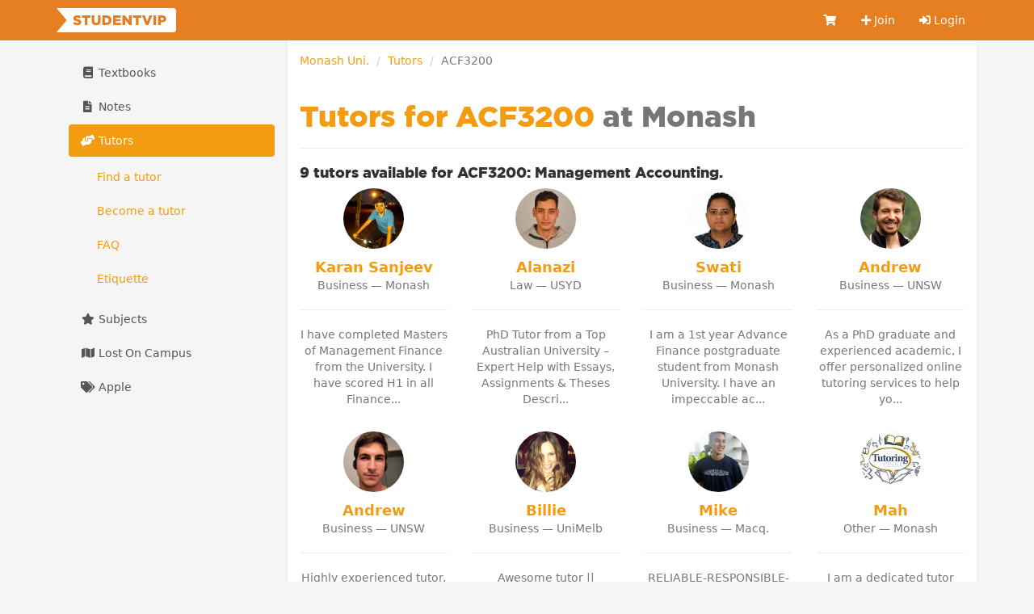

--- FILE ---
content_type: text/html; charset=utf-8
request_url: https://studentvip.com.au/monash/tutors/acf3200
body_size: 4604
content:
<!DOCTYPE html>
<html lang="en">
    <head>
        <meta charset="utf-8">
        <meta http-equiv="X-UA-Compatible" content="IE=edge">
        <meta name="viewport" content="width=device-width, initial-scale=1">

        <link href="https://cdn.studentvip.com.au" rel="preconnect" crossorigin>
        <link href="https://cdn.studentvip.com.au" rel="dns-prefetch">

        <title>
                            Tutors for Monash ACF3200 &mdash; StudentVIP
                    </title>

                    <meta name="description" content="Find university tutors for Monash Uni. ACF3200 at StudentVIP Tutors">
        
        <link rel="icon" type="image/x-icon" href="https://cdn.studentvip.com.au/favicon.ico">

        <link rel="preload" as="style" href="https://cdn.studentvip.com.au/build/assets/app-DdTRLklp.css" /><link rel="stylesheet" href="https://cdn.studentvip.com.au/build/assets/app-DdTRLklp.css" />        <link rel="stylesheet" href="https://cdnjs.cloudflare.com/ajax/libs/font-awesome/5.15.3/css/all.min.css" integrity="sha512-iBBXm8fW90+nuLcSKlbmrPcLa0OT92xO1BIsZ+ywDWZCvqsWgccV3gFoRBv0z+8dLJgyAHIhR35VZc2oM/gI1w==" crossorigin="anonymous" referrerpolicy="no-referrer" />

        <meta property="fb:app_id" content="279313712098537">
        <meta property="og:site_name" content="StudentVIP">
        <meta property="og:image" content="https://cdn.studentvip.com.au/open-graph.png">
        <meta name="theme-color" content="#e67e22">

        
        
        <link rel="apple-touch-icon" type="image/png" href="https://cdn.studentvip.com.au/apple-touch-icon.png">
        <meta name="format-detection" content="telephone=no">
        <meta name="msapplication-TileColor" content="#e67e22">
        <meta name="msapplication-square150x150logo" content="https://cdn.studentvip.com.au/msapplication-square150x150logo.png">

        <script>
            window.Laravel = {"userId":null,"csrfToken":"dMraJlvTISjVZFY58FshAdHwU7Io6xsQWrd7z17q"};
        </script>

                    <!-- Google tag (gtag.js) -->
<script async src="https://www.googletagmanager.com/gtag/js?id=G-S7D8QM8RMX"></script>
<script>
  window.dataLayer = window.dataLayer || [];
  function gtag(){dataLayer.push(arguments);}
  gtag('js', new Date());

  gtag('config', 'UA-3852619-28');
  gtag('config', 'G-S7D8QM8RMX');
</script>            </head>
    <body class="institutions tutors show logged-out">
        <div id="app">
            <header class="navbar navbar-primary" role="navigation">
                <div class="container">
                    <div class="navbar-header">
                        <button type="button" class="navbar-toggle collapsed" data-toggle="collapse" data-target=".navbar-responsive-collapse" aria-expanded="false">
                            <span class="sr-only">Toggle navigation</span>
                            <span class="icon-bar"></span>
                            <span class="icon-bar"></span>
                            <span class="icon-bar"></span>
                        </button>
                        <a class="navbar-brand" href="https://studentvip.com.au">
                            <svg viewBox="0 0 295 60" xmlns="http://www.w3.org/2000/svg" class="navbar-logo"><g fill="none" fill-rule="evenodd"><g fill="#FFF"><rect x="25" width="270" height="60" rx="8"/><path d="M25 30l25 30H0zM25 30L0 0h50z"/></g><path d="M51.458 42.408c-4.216 0-8.194-1.326-11.152-3.944l3.672-4.386c2.38 1.87 4.964 2.856 7.718 2.856 1.802 0 2.754-.612 2.754-1.632v-.068c0-1.02-.782-1.53-4.046-2.312-5.066-1.156-8.976-2.584-8.976-7.446v-.068c0-4.42 3.502-7.616 9.214-7.616 4.046 0 7.208 1.088 9.792 3.162l-3.298 4.658c-2.176-1.564-4.556-2.346-6.664-2.346-1.598 0-2.38.646-2.38 1.53v.068c0 1.088.816 1.564 4.148 2.312 5.44 1.19 8.84 2.958 8.84 7.412v.068c0 4.862-3.842 7.752-9.622 7.752zM69.835 42V23.98h-7.106V18.2h20.842v5.78h-7.14V42h-6.596zm27.761.442c-6.732 0-10.982-3.434-10.982-10.88V18.2h6.664v13.226c0 3.434 1.734 5.066 4.386 5.066 2.686 0 4.42-1.564 4.42-4.896V18.2h6.664v13.192c0 7.65-4.386 11.05-11.152 11.05zM113.083 42V18.2h9.214c8.466 0 13.396 4.896 13.396 11.764v.068c0 6.868-4.998 11.968-13.532 11.968h-9.078zm9.282-17.986h-2.686v12.138h2.686c3.978 0 6.596-2.176 6.596-6.018v-.068c0-3.808-2.618-6.052-6.596-6.052zM139.552 42V18.2h19.142v5.576H146.08v3.638h11.424v5.202H146.08v3.774h12.784V42h-19.312zm23.137 0V18.2h6.154l9.792 12.58V18.2h6.528V42h-5.746l-10.2-13.056V42h-6.528zm32.929 0V23.98h-7.106V18.2h20.842v5.78h-7.14V42h-6.596zm24.803.17l-9.622-23.97h7.344l5.406 15.062 5.44-15.062h7.208l-9.656 23.97h-6.12zm18.683-.17V18.2h6.596V42h-6.596zm11.373 0V18.2h10.234c5.984 0 9.86 3.094 9.86 8.33v.068c0 5.644-4.318 8.602-10.2 8.602h-3.298V42h-6.596zm6.596-11.968h3.162c2.312 0 3.774-1.258 3.774-3.128v-.068c0-2.04-1.462-3.094-3.808-3.094h-3.128v6.29z" fill="currentColor" fill-rule="nonzero"/></g></svg>
                        </a>

                                            </div>

                    <nav class="navbar-collapse collapse navbar-responsive-collapse">
    
    <ul class="nav navbar-nav navbar-right">
        <li class="">
            <a href="https://studentvip.com.au/notes/cart" aria-label="Cart">
                <i class="fa fa-shopping-cart fa-fw"></i>
                <span class="visible-xs-inline-block">Cart</span>
                            </a>
        </li>

                    <li class="">
                <a href="https://studentvip.com.au/register"><i class="fa fa-plus"></i> Join</a>
            </li>
            <li class="">
                <a href="https://studentvip.com.au/login"><i class="fas fa-sign-in-alt"></i> Login</a>
            </li>
        
        <li class="divider"></li>

        <li class="dropdown visible-xs">
            <a href="#" class="dropdown-toggle" data-toggle="dropdown">
                <i class="fa fa-book fa-fw"></i> Textbooks <b class="caret"></b>
            </a>

            <ul class="dropdown-menu">
                <li class="">
                    <a href="https://studentvip.com.au/textbooks">
                        Browse textbooks
                    </a>
                </li>
                <li class="">
                    <a href="https://studentvip.com.au/textbooks/sell">
                        Sell textbooks
                    </a>
                </li>
                <li class="">
                    <a href="https://studentvip.com.au/textbooks/alerts">
                        Book alerts
                    </a>
                </li>
                <li class="">
                    <a href="https://studentvip.com.au/textbooks/activity">
                        My listings
                    </a>
                </li>
                <li class="">
                    <a href="https://studentvip.com.au/textbooks/faq">FAQ</a>
                </li>
            </ul>
        </li>

        <li class="dropdown visible-xs">
            <a href="#" class="dropdown-toggle" data-toggle="dropdown">
                <i class="fa fa-file-alt fa-fw"></i> Notes <b class="caret"></b>
            </a>

            <ul class="dropdown-menu">
                <li class="">
                    <a href="https://studentvip.com.au/notes">
                        Browse notes
                    </a>
                </li>
                <li class="">
                    <a href="https://studentvip.com.au/notes/sell">
                        Sell notes
                    </a>
                </li>
                <li class="">
                    <a href="https://studentvip.com.au/notes/purchases">
                        My purchases
                    </a>
                </li>
                <li class="">
                    <a href="https://studentvip.com.au/notes/activity">
                        My activity
                    </a>
                </li>
                <li class="">
                    <a href="https://studentvip.com.au/notes/faq">
                        FAQ
                    </a>
                </li>
            </ul>
        </li>

        <li class="dropdown visible-xs">
            <a href="#" class="dropdown-toggle" data-toggle="dropdown">
                <i class="fas fa-hands-helping"></i> Tutors <b class="caret"></b>
            </a>

            <ul class="dropdown-menu">
                <li class="">
                    <a href="https://studentvip.com.au/tutors">
                        Browse tutors
                    </a>
                </li>
                                    <li class="">
                        <a href="https://studentvip.com.au/tutors/become-tutor">
                            Become a tutor
                        </a>
                    </li>
                                <li class="">
                    <a href="https://studentvip.com.au/tutors/faq">
                        FAQ
                    </a>
                </li>
                <li class="">
                    <a href="https://studentvip.com.au/tutors/etiquette">Etiquette</a>
                </li>
            </ul>
        </li>

        <li class="dropdown visible-xs">
            <a href="#" class="dropdown-toggle" data-toggle="dropdown">
                <i class="fa fa-star fa-fw"></i> Subjects <b class="caret"></b>
            </a>

            <ul class="dropdown-menu">
                <li class="">
                    <a href="https://studentvip.com.au/subjects">
                        Browse subjects
                    </a>
                </li>
                <li class="">
                    <a href="https://studentvip.com.au/subjects/activity">
                        My activity
                    </a>
                </li>
                <li class="">
                    <a href="https://studentvip.com.au/subjects/create">
                        Add missing subject
                    </a>
                </li>
                <li class="">
                    <a href="https://studentvip.com.au/subjects/faq">
                        FAQ
                    </a>
                </li>
            </ul>
        </li>

        <li class=" visible-xs">
            <a href="https://studentvip.com.au/maps">
                <i class="fa fa-map fa-fw"></i> Lost On Campus
            </a>
        </li>

        <li class=" visible-xs">
            <a href="https://studentvip.com.au/student-discounts/apple"><i class="fa fa-tags fa-fw"></i> Apple</a>
        </li>
    </ul>
</nav>
                </div>
            </header>

            
            
            
            
            
            <div class="container">
                <section id="content">
                    

                                            <main>
                            <ol class="breadcrumb">
        
                            <li><a href="https://studentvip.com.au/monash">Monash Uni.</a></li>
            
        
                            <li><a href="https://studentvip.com.au/monash/tutors">Tutors</a></li>
            
        
                            <li class="active">ACF3200</li>
            
            </ol>

                                                            <div class="page-header"><h1>Tutors for ACF3200 <span class="text-muted">at Monash</span></h1></div>
                            
                            <h3 class="h4">
            <strong>9 tutors available </strong> for ACF3200: Management Accounting.
        </h3>

                    <div class="row">
                <div class="col-md-3">
    <a href="https://studentvip.com.au/tutors/11136" class="tutor-subject">
        <div class="tutor-subject__image">
            <img src="https://s3.studentvip.com.au/users/1795922-small.jpg?t=1769517262" alt="Karan Sanjeev" class="img-circle">
        </div>
        <div class="tutor-subject__name">Karan Sanjeev</div>
        <div class="tutor-subject__description">
            Business &mdash; Monash
            <hr>
            I have completed Masters of Management Finance from the University. I have scored H1 in all Finance...
        </div>
    </a>
</div>
<div class="col-md-3">
    <a href="https://studentvip.com.au/tutors/17534" class="tutor-subject">
        <div class="tutor-subject__image">
            <img src="https://s3.studentvip.com.au/users/2665489-small.jpg?t=1768834592" alt="Alanazi" class="img-circle">
        </div>
        <div class="tutor-subject__name">Alanazi</div>
        <div class="tutor-subject__description">
            Law &mdash; USYD
            <hr>
            PhD Tutor from a Top Australian University – Expert Help with Essays, Assignments &amp; Theses

Descri...
        </div>
    </a>
</div>
<div class="col-md-3">
    <a href="https://studentvip.com.au/tutors/13840" class="tutor-subject">
        <div class="tutor-subject__image">
            <img src="https://s3.studentvip.com.au/users/2051354-small.jpg?t=1768641552" alt="Swati" class="img-circle">
        </div>
        <div class="tutor-subject__name">Swati</div>
        <div class="tutor-subject__description">
            Business &mdash; Monash
            <hr>
            I am a 1st year Advance Finance postgraduate student from Monash University. I have an impeccable ac...
        </div>
    </a>
</div>
<div class="col-md-3">
    <a href="https://studentvip.com.au/tutors/16361" class="tutor-subject">
        <div class="tutor-subject__image">
            <img src="https://s3.studentvip.com.au/users/2366732-small.jpg?t=1768387158" alt="Andrew" class="img-circle">
        </div>
        <div class="tutor-subject__name">Andrew</div>
        <div class="tutor-subject__description">
            Business &mdash; UNSW
            <hr>
            As a PhD graduate and experienced academic, I offer personalized online tutoring services to help yo...
        </div>
    </a>
</div>
            </div>
                    <div class="row">
                <div class="col-md-3">
    <a href="https://studentvip.com.au/tutors/15155" class="tutor-subject">
        <div class="tutor-subject__image">
            <img src="https://s3.studentvip.com.au/users/2175608-small.jpg?t=1768387121" alt="Andrew" class="img-circle">
        </div>
        <div class="tutor-subject__name">Andrew</div>
        <div class="tutor-subject__description">
            Business &mdash; UNSW
            <hr>
            Highly experienced tutor. Currently finishing my PhD at UNSW. I have been tutoring and lecturing for...
        </div>
    </a>
</div>
<div class="col-md-3">
    <a href="https://studentvip.com.au/tutors/16591" class="tutor-subject">
        <div class="tutor-subject__image">
            <img src="https://s3.studentvip.com.au/users/2176073-small.jpg?t=1768387096" alt="Billie" class="img-circle">
        </div>
        <div class="tutor-subject__name">Billie</div>
        <div class="tutor-subject__description">
            Business &mdash; UniMelb
            <hr>
            Awesome tutor || Homework helper || Cramming expert || PhD scholarship holder

**

Learning is a...
        </div>
    </a>
</div>
<div class="col-md-3">
    <a href="https://studentvip.com.au/tutors/5544" class="tutor-subject">
        <div class="tutor-subject__image">
            <img src="https://s3.studentvip.com.au/users/1272721-small.jpg?t=1767825303" alt="Mike" class="img-circle">
        </div>
        <div class="tutor-subject__name">Mike</div>
        <div class="tutor-subject__description">
            Business &mdash; Macq.
            <hr>
            RELIABLE-RESPONSIBLE-PATIENT-ACCESSIBLE [LIVE ZOOM]

Looking for a friendly tutor who can help you...
        </div>
    </a>
</div>
<div class="col-md-3">
    <a href="https://studentvip.com.au/tutors/17829" class="tutor-subject">
        <div class="tutor-subject__image">
            <img src="https://s3.studentvip.com.au/users/2697239-small.jpg?t=1766950724" alt="Mah" class="img-circle">
        </div>
        <div class="tutor-subject__name">Mah</div>
        <div class="tutor-subject__description">
            Other &mdash; Monash
            <hr>
            I am a dedicated tutor with broad knowledge across multiple engineering disciplines. I support stude...
        </div>
    </a>
</div>
            </div>
                    <div class="row">
                <div class="col-md-3">
    <a href="https://studentvip.com.au/tutors/10709" class="tutor-subject">
        <div class="tutor-subject__image">
            <img src="https://s3.studentvip.com.au/users/1776793-small.jpg?t=1761953195" alt="Clark" class="img-circle">
        </div>
        <div class="tutor-subject__name">Clark</div>
        <div class="tutor-subject__description">
            Business &mdash; Monash
            <hr>
            Hi Everyone

My name is Clark, I graduated from Monash Uni with Masters of 

Professional Accoun...
        </div>
    </a>
</div>
            </div>
                        </main>

                        <aside>
                            
                            
                                                            <ul class="nav nav-pills nav-stacked hidden-xs">
    <li class="">
        <a href="https://studentvip.com.au/textbooks">
            <i class="fa fa-book fa-fw"></i> Textbooks
        </a>

            </li>

    <li class="">
        <a href="https://studentvip.com.au/notes">
            <i class="fa fa-file-alt fa-fw"></i> Notes
        </a>

            </li>

    <li class="active">
        <a href="https://studentvip.com.au/tutors">
            <i class="fas fa-hands-helping fa-fw"></i> Tutors
        </a>

                    <ul class="nav subnav nav-pills nav-stacked">
                <li class="">
                    <a href="https://studentvip.com.au/tutors">
                        Find a tutor
                    </a>
                </li>
                                    <li class="">
                        <a href="https://studentvip.com.au/tutors/become-tutor">
                            Become a tutor
                        </a>
                    </li>
                                <li class="">
                    <a href="https://studentvip.com.au/tutors/faq">
                        FAQ
                    </a>
                </li>
                <li class="">
                    <a href="https://studentvip.com.au/tutors/etiquette">Etiquette</a>
                </li>
            </ul>
            </li>

    <li class="">
        <a href="https://studentvip.com.au/subjects">
            <i class="fa fa-star fa-fw"></i> Subjects</a>
        </a>

            </li>

    <li class="">
        <a href="https://studentvip.com.au/maps">
            <i class="fa fa-map fa-fw"></i> Lost On Campus</a>
        </a>
    </li>

    <li class="">
        <a href="https://studentvip.com.au/student-discounts/apple"><i class="fa fa-tags fa-fw"></i> Apple</a>
    </li>
</ul>
                                                    </aside>
                                    </section>
            </div>

            <footer>
                <div class="container">
                    <div class="footer-header">
                        <div class="footer-copyright">
                            <span title="studentvip-web2">&copy;</span>
                             Student Services Australia Pty Ltd 1997 &ndash; 2026
                             <span class="footer-acn">ACN 100 372 156</span>
                        </div>
                    </div>

                    <div class="footer-links">
                        <ul class="col-xs-6 col-sm-3 list-unstyled">
                            <li><a href="https://studentvip.com.au/feedback">Feedback &amp; help</a></li>
                            <li><a href="https://studentvip.com.au/universities">Universities</a></li>
                            <li><a href="https://studentvip.com.au/alerts">Alerts</a></li>
                            <li><a href="https://studentvip.com.au/terms">Terms</a></li>
                            <li><a href="https://studentvip.com.au/privacy">Privacy</a></li>
                            <li><a href="https://studentvip.com.au/media-buyers">For media buyers</a></li>
                        </ul>

                        <ul class="col-xs-6 col-sm-3 list-unstyled text-right">
                                                    </ul>

                        <ul class="col-xs-6 col-sm-3 list-unstyled text-right">
                            <li><a href="https://studentvip.com.au/lost-on-campus">Lost On Campus</a></li>
                            <li><a href="https://www.studentsuper.com.au" target="_blank" rel="noopener noreferrer">Student Super</a></li>
                            <li><a href="https://www.professionalsuper.com.au" target="_blank" rel="noopener noreferrer">Professional Super</a></li>
                        </ul>

                        <ul class="col-xs-6 col-sm-3 list-unstyled text-right">
                            <li><a href="https://highschooltutors.com.au" target="_blank" rel="noopener noreferrer">High School Tutors</a></li>
                            <li><a href="https://studentinternships.com.au" target="_blank" rel="noopener noreferrer">Student Internships</a></li>
                            <li><a href="https://jobsnearme.com.au" target="_blank" rel="noopener noreferrer">Jobs Near Me</a></li>
                            <li><a href="https://summerjobs.com.au" target="_blank" rel="noopener noreferrer">Summer Jobs</a></li>
                            <li><a href="https://highschoolnotes.com.au" target="_blank" rel="noopener noreferrer">High School Notes</a></li>
                        </ul>
                    </div>
                </div>
            </footer>
        </div>

        <script type="text/javascript" src="https://js.stripe.com/v3/"></script>
        <link rel="preload" as="style" href="https://cdn.studentvip.com.au/build/assets/vue-multiselect-BCDjSUcn.css" /><link rel="preload" as="style" href="https://cdn.studentvip.com.au/build/assets/app-Dd4HTrS9.css" /><link rel="modulepreload" as="script" href="https://cdn.studentvip.com.au/build/assets/app-BrW7zaT9.js" /><link rel="modulepreload" as="script" href="https://cdn.studentvip.com.au/build/assets/vue-multiselect-DwfbCE9k.js" /><link rel="modulepreload" as="script" href="https://cdn.studentvip.com.au/build/assets/_commonjsHelpers-CqkleIqs.js" /><link rel="stylesheet" href="https://cdn.studentvip.com.au/build/assets/vue-multiselect-BCDjSUcn.css" /><link rel="stylesheet" href="https://cdn.studentvip.com.au/build/assets/app-Dd4HTrS9.css" /><script type="module" src="https://cdn.studentvip.com.au/build/assets/app-BrW7zaT9.js"></script>            </body>
</html>

